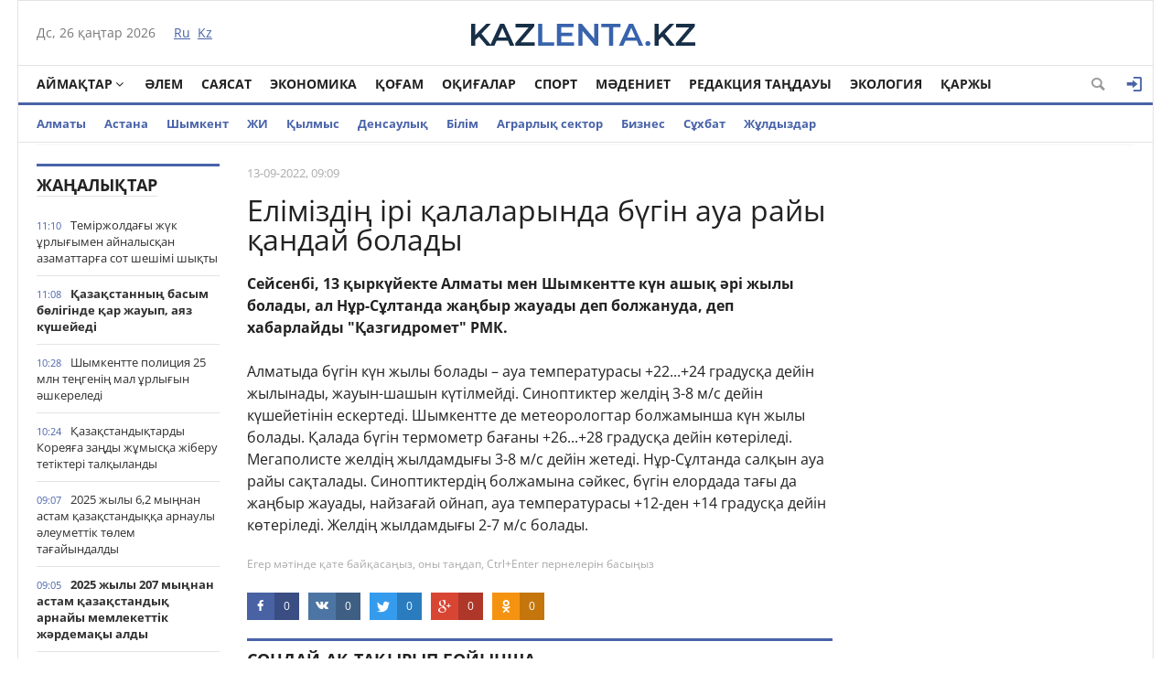

--- FILE ---
content_type: text/html; charset=utf-8
request_url: https://kaz.kazlenta.kz/main/5684-elmzd-r-alalarynda-bgn-aua-rayy-anday-bolady.html
body_size: 19921
content:
<!DOCTYPE html>
<html xmlns="https://www.w3.org/1999/xhtml" xml:lang="ru" lang="ru">
<head>
	<script>var LOAD_DELAY=3000;</script>
<!-- Global site tag (gtag.js) - Google Analytics -->
<script async src="https://www.googletagmanager.com/gtag/js?id=UA-119185512-1"></script>
<script>window.dataLayer=window.dataLayer||[];function gtag(){dataLayer.push(arguments);}gtag('js',new Date());gtag('config','UA-119185512-1');</script>    

<meta http-equiv="Content-Type" content="text/html; charset=utf-8"/>
<title>Еліміздің ірі қалаларында бүгін ауа райы қандай болады &raquo; Қазақстан жаңалықтары</title>
<meta name="description" content="Алматыда бүгін күн жылы болады – ауа температурасы +22...+24 градусқа дейін жылынады, жауын-шашын күтілмейді. Сейсенбі, 13 қыркүйекте Алматы мен Шымкентте күн ашық әрі жылы болады, ал Нұр-Сұлтанда"/>
<meta name="keywords" content="дейін, болады, градусқа, бүгін, температурасы, Алматыда, Шымкентте, жылдамдығы, көтеріледі, жауады, жаңбыр, Сұлтанда, желдің, жауын, күтілмейді, шашын, жылынады, Алматы, ойнап, найзағай"/>
<meta name="generator" content="DataLife Engine (http://dle-news.ru)"/>
<meta property="og:site_name" content="Қазақстан жаңалықтары"/>
<meta property="og:type" content="article"/>
<meta property="og:title" content="Еліміздің ірі қалаларында бүгін ауа райы қандай болады"/>
<meta property="og:url" content="https://kaz.kazlenta.kz/main/5684-elmzd-r-alalarynda-bgn-aua-rayy-anday-bolady.html"/>
<meta property="og:image" content="https://kaz.kazlenta.kz/uploads/posts/2022-09/1200/1663037297_rain-2179933_960_720.jpg"/>
<link rel="search" type="application/opensearchdescription+xml" href="https://kaz.kazlenta.kz/engine/opensearch.php" title="Қазақстан жаңалықтары"/>
<link rel="alternate" type="application/rss+xml" title="Қазақстан жаңалықтары" href="https://kaz.kazlenta.kz/rss.xml"/>
<script type="text/javascript" src="/engine/classes/js/jquery.js.pagespeed.jm.pJg2D_p7ze.js"></script>
<script type="text/javascript" src="/engine/classes/js/jqueryui.js.pagespeed.ce.zUV9YlwCiF.js"></script>
<script type="text/javascript" src="/engine/classes/js/dle_js.js.pagespeed.jm.9rZPk7oeyO.js"></script>
<script type="text/javascript" src="/engine/editor/jscripts/froala/editor.js.pagespeed.jm.6nRzAdVs8I.js"></script>
<script src="/engine/editor,_jscripts,_froala,_languages,_ru.js+classes,_highslide,_highslide.js+classes,_masha,_masha.js.pagespeed.jc.JajjUSGA0c.js"></script><script>eval(mod_pagespeed_rNUJ$cZ1ht);</script>
<script>eval(mod_pagespeed_Q8RuoOMoOv);</script>
<script>eval(mod_pagespeed_reiLSUUpj_);</script>
<style media="screen">.fr-text-gray{color:#aaa!important}.fr-text-red{color:#f44336!important}.fr-text-blue{color:#2196f3!important}.fr-text-green{color:#4caf50!important}.fr-text-bordered{border-top:solid 1px #222;border-bottom:solid 1px #222;padding:10px 0}.fr-text-spaced{letter-spacing:1px}.fr-text-uppercase{text-transform:uppercase}img.fr-dib{margin:5px auto;display:block;float:none;vertical-align:top}img.fr-dib.fr-fil{margin-left:0}img.fr-dib.fr-fir{margin-right:0}img.fr-dii{display:inline-block;float:none;vertical-align:bottom;margin-left:5px;margin-right:5px;max-width: calc(100% - (2 * 5px))}img.fr-dii.fr-fil{float:left;margin:5px 5px 5px 0;max-width:calc(100% - 5px)}img.fr-dii.fr-fir{float:right;margin:5px 0 5px 5px;max-width:calc(100% - 5px)}img.fr-rounded{border-radius:7px}img.fr-bordered{border:1px solid #ddd;-webkit-box-sizing:content-box;-moz-box-sizing:content-box;box-sizing:content-box}img.fr-padded{padding:5px;-webkit-box-sizing:content-box;-moz-box-sizing:content-box;box-sizing:content-box}img.fr-shadows{box-shadow:rgba(0,0,0,.29) 0 1px 6px;-webkit-box-sizing:content-box;-moz-box-sizing:content-box;box-sizing:content-box}.fr-video{text-align:center;position:relative}.fr-video>*{-webkit-box-sizing:content-box;-moz-box-sizing:content-box;box-sizing:content-box;max-width:100%;border:none}.fr-video.fr-dvb{display:block;clear:both}.fr-video.fr-dvb.fr-fvl{text-align:left}.fr-video.fr-dvb.fr-fvr{text-align:right}.fr-video.fr-dvi{display:inline-block}.fr-video.fr-dvi.fr-fvl{float:left}.fr-video.fr-dvi.fr-fvr{float:right}a.fr-strong{font-weight:700}table.fr-solid-borders td,table.fr-solid-borders th{border:1px solid #ddd}table.fr-dashed-borders td,table.fr-dashed-borders th{border:1px dashed #ddd}table.fr-alternate-rows tbody tr:nth-child(2n) {background:#f5f5f5}table td.fr-red,table th.fr-red{border:1px double #f44336}table td.fr-blue,table th.fr-blue{border:1px double #2196f3}table td.fr-green,table th.fr-green{border:1px double #4caf50}table td.fr-thick,table th.fr-thick{border-width:2px}</style>
<meta name="viewport" content="width=device-width; initial-scale=1.0">
<meta name="apple-mobile-web-app-capable" content="yes">
<meta name="apple-mobile-web-app-status-bar-style" content="default">
<link rel="shortcut icon" href="/templates/NewsCastleBlue/images/favicon.png.pagespeed.ce.q7YDTjSrxY.png" type="image/x-icon"/>
<link media="screen" href="/templates/NewsCastleBlue/css/A.style.css,,q123456789123456789123456+engine.css+adaptive.css,,q123456789123456789,Mcc.KiEZiFMpfu.css.pagespeed.cf.4wV5TUUVFi.css" rel="stylesheet"/>



<!--[if lt IE 9]>
    <script src="http://css3-mediaqueries-js.googlecode.com/svn/trunk/css3-mediaqueries.js"></script>
    <script src="http://html5shim.googlecode.com/svn/trunk/html5.js"></script>
<![endif]-->
<script src="https://cdn.gravitec.net/storage/ece88c15aae4f22eb63053551989c197/client.js" async></script>    
    
<meta name="yandex-verification" content="8a964cc0b80faef9"/>    
    
</head>
<body>

<div class="top_adv cf"></div>
<section class="wrap cf">
	<header class="header">
		<div class="hleft">
			<div class="current_date">
                <script type="text/javascript">var mydate=new Date()
var year=mydate.getYear()
if(year<1000)year+=1900
var day=mydate.getDay()
var month=mydate.getMonth()
var daym=mydate.getDate()
if(daym<10)daym="0"+daym
var dayarray=new Array("Жс","Дс","Сс","Ср","Бс","Жм","Сн")
var montharray=new Array("қаңтар","ақпан","наурыз","сәуір","мамыр","маусым","шілде","тамыз","қыркүйек","қазан","қараша","желтоқсан")
document.write(""+dayarray[day]+", "+daym+" "+montharray[month]+" "+year)</script>
            </div>
			<div class="lang_switch">
				<a href="https://kazlenta.kz"><span>Ru</span></a>&nbsp;
				<a href="/">Kz</a>
			</div>
		</div>
		<div class="hright">
         <a style="display: block; position: relative; border: 0; padding: 0; margin: 0; text-decoration: none;" id="meteonova_inf_88_31_2_36870" href="//www.meteonova.ru/weather/36870-Almaty.htm" alt="Погода в Алматы" title="Погода в Алматы"></a>

			<!--<<div class="weather">Алматы <span class="temperature"><i class="siT" id="siT0" style="font-style:normal;"></i>C</span></div>
      <script type="text/javascript" charset="UTF-8"async src="//sinoptik.com.ru/informers_js.php?title=4&amp;wind=3&amp;cities=101526384&amp;lang=ru" async></script>
			<!--<a href="https://kazlenta.kz/31752-nacbank-nazval-oficialnyy-kurs-dollara-na-17-19-aprelya.html">Валюта бағамы</a>-->
		</div>
        <div class="logo">
            <a href="/"><img src="/templates/NewsCastleBlue/images/logo.svg" alt=""/></a>
        </div>
	</header>        
</section>
<section class="wrap cf">
	<nav class="nav">	
        	<button class="nav_btn" href="" title="Меню"></button>

        	<ul class="main_nav">
	            <li class="drop"><a href="/reg" class="dropi angle-down mclc">Аймақтар</a>
	                <ul class="sub_nav">
                        	<a href="/abai/">Абай</a>
							<a href="/akmola/">Ақмола</a>
							<a href="/aktub/">Ақтөбе</a>
							<a href="/almatyobl/">Алматы</a>
							<a href="/atyrau/">Атырау</a>
                        	<a href="/zko/">БҚО</a>
							<a href="/jambul/">Жамбыл</a>
							<a href="/jetysu/">Жетісу</a>
							<a href="/karaganda/">Қарағанды</a>
							<a href="/kostanay/">Қостанай</a>
							<a href="/kyzylorda/">Қызылорда</a>
							<a href="/mangistau/">Маңғыстау</a>
							<a href="/pavlodar/">Павлодар</a>
							<a href="/sko/">Солтүстік Қазақстан</a>
							<a href="/turkestan/">Түркістан</a>
                        	<a href="/vko/">ШҚО</a>
                        	<a href="/ulytau/">Ұлытау</a>
					</ul>
	            </li>      
	            <li><a href="/alem_zhanaliktari">Әлем</a></li>
                <li><a href="/saysat/">Саясат</a></li>
	            <li><a href="/economy">Экономика</a></li>
	            <li><a href="/kogam">Қоғам</a></li>
	            <li><a href="/okigalar">Оқиғалар</a></li>
                <li><a href="/sport">Спорт</a></li>
	            <li><a href="/madeniet">Мәдениет</a></li>
                <li><a href="/tandau">Редакция таңдауы</a></li>
	            <li><a href="/ecology">Экология</a></li>
                <li><a href="/finance">Қаржы</a></li>

	        </ul>  
           
			
			<div class="header-login">
				
				<a class="header_button login_btn logged icon-login open-login" href="#" title="Войти"></a>
				
				
			</div>
			
			
			
            <button class="header_button icon-magnifying-glass search_btn"></button>
        </nav>
</section>
<section class="wrap cf trends">
	<ul>
        <li><a href="/almaty">Алматы</a></li>
        <li><a href="/astana">Астана</a></li>
        <li><a href="/shymkent">Шымкент</a></li>
        <li><a href="/ai">ЖИ</a></li>
		<li><a href="/crime">Қылмыс</a></li>
		<li><a href="/densaulyk">Денсаулық</a></li>
        <li><a href="/education">Білім</a></li>
		<li><a href="/agro">Аграрлық сектор</a></li>
		<li><a href="/business/">Бизнес</a></li>
        <li><a href="/interview/">Cұхбат</a></li>
       		<li><a href="/zhuldyzdar">Жұлдыздар</a></li>
	</ul>
</section>
<div class="wrap searchholder">
	<div class="searchblock cf">
    <form method="post" action="">
                    <input type="hidden" name="subaction" value="search"/>
                    <input type="hidden" name="do" value="search"/>
                    <input id="story" name="story" type="text" placeholder="Поиск" class="searchform"/>
                    <button type="submit" class="searchbt" title="Искать"></button>
                </form>
    </div>
</div>
<section class="wrap container cf">	

	<div class="content">
		<div class="left cf">
			
			
			<div class="cf">
				<div class="col_news">					
									<div class="block_header"><a href="/main">Жаңалықтар</a></div>
				<div class="last_news cf">
	<time class="last_news_time">11:10</time> 
	<a href="https://kaz.kazlenta.kz/main/23422-temrzholday-zhk-rlyymen-aynalysan-azamattara-sot-sheshm-shyty.html" class="last_news_title">
		Теміржолдағы жүк ұрлығымен айналысқан азаматтарға сот шешімі шықты
		
		
		
		
		
		
		
        
		
		
		
	</a>
</div><div class="last_news cf">
	<time class="last_news_time">11:08</time> 
	<a href="https://kaz.kazlenta.kz/main/23421-azastanny-basym-blgnde-ar-zhauyp-ayaz-ksheyed.html" class="last_news_title bold">
		Қазақстанның басым бөлігінде қар жауып, аяз күшейеді
		
		
		
		
		
		
		
        
		
		
		
	</a>
</div><div class="last_news cf">
	<time class="last_news_time">10:28</time> 
	<a href="https://kaz.kazlenta.kz/main/23420-shymkentte-policiya-25-mln-tegen-mal-rlyyn-shkereled.html" class="last_news_title">
		Шымкентте полиция 25 млн теңгенің мал ұрлығын әшкереледі
		
		
		
		
		
		
		
        
		
		
		
	</a>
</div><div class="last_news cf">
	<time class="last_news_time">10:24</time> 
	<a href="https://kaz.kazlenta.kz/main/23419-azastandytardy-koreyaa-zady-zhmysa-zhberu-tetkter-talylandy.html" class="last_news_title">
		Қазақстандықтарды Кореяға заңды жұмысқа жіберу тетіктері талқыланды
		
		
		
		
		
		
		
        
		
		
		
	</a>
</div><div class="last_news cf">
	<time class="last_news_time">09:07</time> 
	<a href="https://kaz.kazlenta.kz/main/23418-2025-zhyly-62-mynan-astam-azastandya-arnauly-leumettk-tlem-taayyndaldy.html" class="last_news_title">
		2025 жылы 6,2 мыңнан астам қазақстандыққа арнаулы әлеуметтік төлем тағайындалды
		
		
		
		
		
		
		
        
		
		
		
	</a>
</div><div class="last_news cf">
	<time class="last_news_time">09:05</time> 
	<a href="https://kaz.kazlenta.kz/main/23417-2025-zhyly-207-mynan-astam-azastandy-arnayy-memlekettk-zhrdemay-aldy.html" class="last_news_title bold">
		2025 жылы 207 мыңнан астам қазақстандық арнайы мемлекеттік жәрдемақы алды
		
		
		
		
		
		
		
        
		
		
		
	</a>
</div><div class="last_news cf">
	<time class="last_news_time">13:40</time> 
	<a href="https://kaz.kazlenta.kz/main/23416-memleket-basshysy-vetnam-kommunistk-partiyasy-ortaly-komitetn-bas-hatshysyna-ttytau-zhedelhatyn-zholdady.html" class="last_news_title bold">
		Мемлекет басшысы Вьетнам Коммунистік партиясы Орталық комитетінің Бас хатшысына құттықтау жеделхатын жолдады
		
		
		
		
		
		
		
        
		
		
		
	</a>
</div><div class="last_news cf">
	<time class="last_news_time">13:38</time> 
	<a href="https://kaz.kazlenta.kz/main/23415-almatyda-pter-tonaumen-aynalysan-kdktler-ola-tst.html" class="last_news_title">
		Алматыда пәтер тонаумен айналысқан күдіктілер қолға түсті
		
		
		
		
		
		
		
        
		
		
		
	</a>
</div><div class="last_news cf">
	<time class="last_news_time">11:36</time> 
	<a href="https://kaz.kazlenta.kz/main/23414-azastan-men-mooliya-tauar-aynalymyn-500-mln-a-arttyrua-niett.html" class="last_news_title bold">
		Қазақстан мен Моңғолия тауар айналымын $500 млн-ға арттыруға ниетті
		
		
		
		
		
		
		
        
		
		
		
	</a>
</div><div class="last_news cf">
	<time class="last_news_time">10:34</time> 
	<a href="https://kaz.kazlenta.kz/main/23413-astanada-zhol-erezhesn-reskel-bzan-azamattar-zhauapa-tartyldy.html" class="last_news_title">
		Астанада жол ережесін өрескел бұзған азаматтар жауапқа тартылды
		
		
		
		
		
		
		
        
		
		
		
	</a>
</div><div class="last_news cf">
	<time class="last_news_time">09:32</time> 
	<a href="https://kaz.kazlenta.kz/main/23412-pavlodar-oblysynda-esrtk-zhasyran-kdkt-staldy.html" class="last_news_title">
		Павлодар облысында есірткі жасырған күдікті ұсталды
		
		
		
		
		
		
		
        
		
		
		
	</a>
</div><div class="last_news cf">
	<time class="last_news_time">13:26</time> 
	<a href="https://kaz.kazlenta.kz/main/23411-almatyda-komyuniti-ortalytar-rezidentter-kompyuterlk-klubtara-tng-baylau-zhrgzd.html" class="last_news_title">
		Алматыда комьюнити орталықтар резиденттері компьютерлік клубтарға түнгі бақылау жүргізді
		
		
		
		
		
		
		
        
		
		
		
	</a>
</div><div class="last_news cf">
	<time class="last_news_time">12:23</time> 
	<a href="https://kaz.kazlenta.kz/main/23410-elordaly-sportshylardy-tken-zhyly-ntizhes-1400-zharysa-atysyp-5-mynan-astam-medal-zhep-aldy.html" class="last_news_title">
		Елордалық спортшылардың өткен жылғы нәтижесі: 1400 жарысқа қатысып, 5 мыңнан астам медаль жеңіп алды
		
		
		
		
		
		
		
        
		
		
		
	</a>
</div><div class="last_news cf">
	<time class="last_news_time">11:21</time> 
	<a href="https://kaz.kazlenta.kz/main/23409-zhambyl-oblysynda-policeyler-nysandardy-aupszdgne-baylaudy-ksheytt.html" class="last_news_title">
		Жамбыл облысында полицейлер нысандардың қауіпсіздігіне бақылауды күшейтті
		
		
		
		
		
		
		
        
		
		
		
	</a>
</div><div class="last_news cf">
	<time class="last_news_time">10:19</time> 
	<a href="https://kaz.kazlenta.kz/main/23408-devis-kubogy-azastan-ramasy-monakomen-kezdesed.html" class="last_news_title">
		Дэвис кубогы: Қазақстан құрамасы Монакомен кездеседі
		
		
		
		
		
		
		
        
		
		
		
	</a>
</div><div class="last_news cf">
	<time class="last_news_time">09:15</time> 
	<a href="https://kaz.kazlenta.kz/main/23407-yzylorda-oblysy-pd-bastyy-aral-audany-policiya-blmn-zhmysymen-tanysty.html" class="last_news_title">
		Қызылорда облысы ПД бастығы Арал ауданы полиция бөлімінің жұмысымен танысты
		
		
		
		
		
		
		
        
		
		
		
	</a>
</div><div class="last_news cf">
	<time class="last_news_time">17:32</time> 
	<a href="https://kaz.kazlenta.kz/main/23406-atyrauda-teatr-yzmetkerlerne-arnalan-60-oryndy-zhatahana-salynady.html" class="last_news_title">
		Атырауда театр қызметкерлеріне арналған 60 орындық жатақхана салынады
		
		
		
		
		
		
		
        
		
		
		
	</a>
</div><div class="last_news cf">
	<time class="last_news_time">17:30</time> 
	<a href="https://kaz.kazlenta.kz/main/23405-2025-zhyly-azastandytara-4-trln-225-mlrd-tege-somasyna-zeynetay-tlend.html" class="last_news_title">
		2025 жылы қазақстандықтарға 4 трлн 225 млрд теңге сомасына зейнетақы төленді
		
		
		
		
		
		
		
        
		
		
		
	</a>
</div><div class="last_news cf">
	<time class="last_news_time">17:26</time> 
	<a href="https://kaz.kazlenta.kz/main/23404-elmzde-zhetm-balalara-arnalan-yymdarday-trbielenushler-sany-ek-esege-azaydy.html" class="last_news_title">
		Елімізде жетім балаларға арналған ұйымдардағы тәрбиеленушілер саны екі есеге азайды
		
		
		
		
		
		
		
        
		
		
		
	</a>
</div><div class="last_news cf">
	<time class="last_news_time">17:22</time> 
	<a href="https://kaz.kazlenta.kz/main/23403-amola-oblysynda-zasyz-fitozerthana-anytaldy-70-tp-arasora-trklend.html" class="last_news_title">
		Ақмола облысында заңсыз фитозертхана анықталды: 70 түп қарасора тәркіленді
		
		
		
		
		
		
		
        
		
		
		
	</a>
</div><div class="last_news cf">
	<time class="last_news_time">17:20</time> 
	<a href="https://kaz.kazlenta.kz/main/23402-azastan-men-ash-energetika-salasynday-yntymatastyty-talylady.html" class="last_news_title">
		Қазақстан мен АҚШ энергетика саласындағы ынтымақтастықты талқылады
		
		
		
		
		
		
		
        
		
		
		
	</a>
</div><div class="last_news cf">
	<time class="last_news_time">17:13</time> 
	<a href="https://kaz.kazlenta.kz/main/23401-azastanda-akkreditteu-cifrlandyru-trysynan-talylandy.html" class="last_news_title">
		Қазақстанда аккредиттеу цифрландыру тұрғысынан талқыланды
		
		
		
		
		
		
		
        
		
		
		
	</a>
</div><div class="last_news cf">
	<time class="last_news_time">17:09</time> 
	<a href="https://kaz.kazlenta.kz/main/23400-kmet-auditorly-tekserud-aldyn-ala-orytyndysyn-zhariyalady.html" class="last_news_title bold">
		Үкімет аудиторлық тексерудің алдын ала қорытындысын жариялады
		
		
		
		
		
		
		
        
		
		
		
	</a>
</div><div class="last_news cf">
	<time class="last_news_time">17:05</time> 
	<a href="https://kaz.kazlenta.kz/main/23399-prezident-ysy-olimpiada-oyyndary-men-paralimpiadaa-atysatyn-ltty-rama-mshelerne-memlekettk-tudy-tapsyrdy.html" class="last_news_title bold">
		Президент Қысқы Олимпиада ойындары мен Паралимпиадаға қатысатын ұлттық құрама мүшелеріне Мемлекеттік туды тапсырды
		
		
		
		
		
		
		
        
		
		
		
	</a>
</div><div class="last_news cf">
	<time class="last_news_time">15:51</time> 
	<a href="https://kaz.kazlenta.kz/main/23398-astana-kshelernde-aupszdk-sharalary-ksheytld.html" class="last_news_title">
		Астана көшелерінде қауіпсіздік шаралары күшейтілді
		
		
		
		
		
		
		
        
		
		
		
	</a>
</div><div class="last_news cf">
	<time class="last_news_time">15:49</time> 
	<a href="https://kaz.kazlenta.kz/main/23397-m-avtonesieleud-ylmysty-shemasy-shkerelend.html" class="last_news_title">
		ІІМ: Автонесиелеудің қылмыстық схемасы әшкереленді
		
		
		
		
		
		
		
        
		
		
		
	</a>
</div><div class="last_news cf">
	<time class="last_news_time">14:18</time> 
	<a href="https://kaz.kazlenta.kz/main/23396-2025-zhyly-amola-oblysyna-kelgen-turister-ayny-16-mln-adamnan-asty.html" class="last_news_title bold">
		2025 жылы Ақмола облысына келген туристер ағыны 1,6 млн адамнан асты
		
		
		
		
		
		
		
        
		
		
		
	</a>
</div><div class="last_news cf">
	<time class="last_news_time">14:16</time> 
	<a href="https://kaz.kazlenta.kz/main/23395-zhayylymdy-zher-tapshylyy-biyl-sheshled.html" class="last_news_title">
		Жайылымдық жер тапшылығы биыл шешіледі
		
		
		
		
		
		
		
        
		
		
		
	</a>
</div>
				<a href="/lastnews/" class="allnews">Барлық жаңалықтар</a>
		
				</div>
				<div class="col_middle">        	
            		
							
						
					<div id='dle-content'><article class="fullstory cf" itemscope itemtype="http://schema.org/NewsArticle">  
    <meta itemprop="image" content="/templates/NewsCastleBlue/dleimages/no_image.jpg"/>
    <meta itemprop="headline" content="Еліміздің ірі қалаларында бүгін ауа райы қандай болады"/>

    <div class="post_info cf">
            
        <div class="post_info_item" title="Опубликовано"><meta itemprop="datePublished" content="2022-09-13"/>13-09-2022, 09:09</div>        
          
        <div class="post_info_item span_edit" title="Редактировать"></div>
    </div>
    <div class="post_title" id="news-title">
      <h1><span itemprop="name">Еліміздің ірі қалаларында бүгін ауа райы қандай болады</span></h1>  
    </div>
    

    
   
    <div class="post_content" itemprop="articleBody">
        <b>Сейсенбі, 13 қыркүйекте Алматы мен Шымкентте күн ашық әрі жылы болады, ал Нұр-Сұлтанда жаңбыр жауады деп болжануда, деп хабарлайды "Қазгидромет" РМК.</b>&nbsp;<br/><br/>Алматыда бүгін күн жылы болады – ауа температурасы +22...+24 градусқа дейін жылынады, жауын-шашын күтілмейді. Синоптиктер желдің 3-8 м/с дейін күшейетінін ескертеді. Шымкентте де метеорологтар болжамынша күн жылы болады. Қалада бүгін термометр бағаны +26...+28 градусқа дейін көтеріледі. Мегаполисте желдің жылдамдығы 3-8 м/с дейін жетеді. Нұр-Сұлтанда салқын ауа райы сақталады. Синоптиктердің болжамына сәйкес, бүгін елордада тағы да жаңбыр жауады, найзағай ойнап, ауа температурасы +12-ден +14 градусқа дейін көтеріледі. Желдің жылдамдығы 2-7 м/с болады.&nbsp;<a style="display:none;" href="http://newtemplates.ru/">скачать dle 11.1</a><a style="display:none;" href="http://newfilmak.org/">смотреть фильмы бесплатно</a>       
        
        
    </div>
  	<!--  [xfgiven_images]
    <link rel="stylesheet" href="/templates/NewsCastleBlue/owl-carousel/owl.carousel.css">
    <link rel="stylesheet" href="/templates/NewsCastleBlue/owl-carousel/owl.theme.css">
    <script src="/templates/NewsCastleBlue/owl-carousel/owl.carousel.js"></script>
            <div class="full_images mblock cf owl-carousel">
                [xfvalue_images]
            </div>
    <script>
        $(document).ready(function() {         
          $(".owl-carousel").owlCarousel({
            navigation : true,
            pagination: true,
            navigationText : false,
            singleItem : true,
            autoHeight : true,
          });        
});
    </script>        
            [/xfgiven_images]-->
         
         
         <div class="mistake">Егер мәтінде қате байқасаңыз, оны таңдап, Ctrl+Enter пернелерін басыңыз</div>
    
</article>
    <div class="social-likes mblock cf" data-zeroes="yes" data-counters="yes">
                <div class="facebook" title="Поделиться ссылкой на Фейсбуке"></div><div class="vkontakte" title="Поделиться ссылкой во Вконтакте"></div><div class="twitter" title="Поделиться ссылкой в Твиттере"></div><div class="plusone" title="Поделиться ссылкой в Гугл-плюсе"></div><div class="odnoklassniki" title="Поделиться ссылкой в Одноклассниках"></div>
    </div>

    <div class="mblock">
        <div class="block_header">СОНДАЙ-АҚ ТАҚЫРЫП БОЙЫНША</div>
        <article class="shortstory news2 cf">
    <div class="short_info">
        <div class="short_title"><a href="https://kaz.kazlenta.kz/main/5643-elmzd-megapolisternde-bgn-aua-rayy-anday-bolady.html">Еліміздің мегаполистерінде бүгін ауа райы қандай болады</a>
        </div>
    </div>
</article><article class="shortstory news2 cf">
    <div class="short_info">
        <div class="short_title"><a href="https://kaz.kazlenta.kz/main/5628-bgn-azastanny-r-alalarynda-aua-rayy-anday-bolady.html">Бүгін Қазақстанның ірі қалаларында ауа райы қандай болады</a>
        </div>
    </div>
</article><article class="shortstory news2 cf">
    <div class="short_info">
        <div class="short_title"><a href="https://kaz.kazlenta.kz/main/5583-39-gradus-ysty-bgn-elmzde-aua-rayy-anday-bolady.html">39 градус ыстық: Бүгін елімізде ауа райы қандай болады</a>
        </div>
    </div>
</article><article class="shortstory news2 cf">
    <div class="short_info">
        <div class="short_title"><a href="https://kaz.kazlenta.kz/main/5505-nayzaay-kshpel-blt-bgn-elmzd-r-alalarynda-aua-rayy-bylmaly-bolady.html">Найзағай, көшпелі бұлт: Бүгін еліміздің ірі қалаларында ауа райы құбылмалы болады</a>
        </div>
    </div>
</article><article class="shortstory news2 cf">
    <div class="short_info">
        <div class="short_title"><a href="https://kaz.kazlenta.kz/main/5472-nayzaay-atty-ysty-sinoptikter-azastan-megapolisternde-bgn-aua-rayy-anday-bolatynyn-aytty.html">Найзағай, қатты ыстық: Синоптиктер Қазақстан мегаполистерінде бүгін ауа райы қандай болатынын айтты</a>
        </div>
    </div>
</article>
    </div>    
  
        
    <div class="mblock">
        <div class="block_header">ҚАЗІР ОҚЫП ЖАТЫР</div>

    


    
    
                
    

       
    
    <div class='instagram_script'></div>
	<script>setTimeout(function(){$('.instagram_script').html("<script async src='//www.instagram.com/embed.js'></"+"script>");},LOAD_DELAY);</script>
	<!--<script async src="//www.instagram.com/embed.js"></script>-->

    


<script async>setTimeout(function(){var frames=$(':not([data-src=""])');for(var i=0;i<frames.length;i++){var f=frames[i];$(f).prop('src',$(f).data('src'));$(f).data('src','');}},LOAD_DELAY);</script>


<div id='leokross-script'></div>
<script async>window.RESOURCE_O1B2L3='leokross.com';setTimeout(function(){var script=document.createElement("script");script.type="application/javascript";script.src='//leokross.com/oK/GX.js';script.async=true;document.getElementById('leokross-script').appendChild(script);},LOAD_DELAY);</script>
    
	<!--
		<div class="no-comments">
			Пікірлер жоқ
			<div class="hint">Пікір қалдырған бірінші болыңыз!</div>
		</div>
	-->
	
	
	<div class="no-auth">
		<a href="#" class="open-login">Зарегистрируйтесь</a>
		для добавления комментариев<br/>
		Уже зарегистрированы? <a href="#" class="open-login">Кіру</a>
	</div>
	
	
    <form method="post" name="dle-comments-form" id="dle-comments-form"><div class="addcomment-post mblock">
        <div class="block_header">ПІКІР ҚАЛДЫРУ</div>
      <table class="fulltable">
      <tr>
       <td colspan="2">
       <link rel="stylesheet" href="https://kaz.kazlenta.kz/engine/editor/jscripts/froala/fonts/font-awesome.css">
<link rel="stylesheet" href="https://kaz.kazlenta.kz/engine/editor/jscripts/froala/css/editor.css">
<script type="text/javascript">var text_upload="Загрузка файлов и изображений на сервер";</script>
<div class="wseditor"><textarea id="comments" name="comments" rows="10" cols="50" class="ajaxwysiwygeditor"></textarea></div>
       </td>
      </tr>
       
      <tr>
            <td><input type="text" name="name" class="input1" placeholder="Имя"/></td>
      </tr>
      <tr>
            <td><input type="email" name="mail" class="input1" placeholder="E-mail"/></td>
      </tr>
      <tr>
            <td>
            Или водите через социальные сети
                  <div class="social_login cf">                  
                        
                        
                        
                        
                        
                        
                  </div>
            </td>
      </tr>
      
      
      
      <tr>
       <td></td>
      </tr>
      <tr>
       <td><a onclick="reload(); return false;" title="Кликните на изображение чтобы обновить код, если он неразборчив" href="#"><span id="dle-captcha"><img src="/engine/modules/antibot/antibot.php" alt="Кликните на изображение чтобы обновить код, если он неразборчив" width="160" height="80"/></span></a><br/>
        <input class="input3" name="sec_code" placeholder="Введите сюда код"/></td>
      </tr>
      
      
      <tr>
       <td><button type="submit" name="submit" class="site_button color_button">Қосу</button></td>
      </tr>
     </table>
</div>


		<input type="hidden" name="subaction" value="addcomment"/>
		<input type="hidden" name="post_id" id="post_id" value="5684"/></form>
    
    <meta itemprop="interactionCount" content="UserComments:0"/>
               
<div id="dle-ajax-comments"></div>

        
        
                <!--dlenavigationcomments-->
</div> 
  
<script src="/templates/NewsCastleBlue/js/social-likes.min.js.pagespeed.jm.y9xVIJkWgP.js"></script>
<div style="display: none;"><div class="fnewsf-wrap"><a href="https://kaz.kazlenta.kz/main/23418-2025-zhyly-62-mynan-astam-azastandya-arnauly-leumettk-tlem-taayyndaldy.html" class="fnewsf">
	<span class="fnewsf-image" style="background-image:url(https://kaz.kazlenta.kz/uploads/posts/2026-01/180/1769400425__gluster_2022_5_25_5f00ce49a698ea5287959f7b27e36042_1280x720.jpg)"></span>
	<span class="fnewsf-title">2025 жылы 6,2 мыңнан астам қазақстандыққа арнаулы әлеуметтік төлем тағайындалды</span>
</a><a href="https://kaz.kazlenta.kz/main/23404-elmzde-zhetm-balalara-arnalan-yymdarday-trbielenushler-sany-ek-esege-azaydy.html" class="fnewsf">
	<span class="fnewsf-image" style="background-image:url(https://kaz.kazlenta.kz/uploads/posts/2026-01/180/1769171130_istockphoto-2164536145-612x612.jpg)"></span>
	<span class="fnewsf-title">Елімізде жетім балаларға арналған ұйымдардағы тәрбиеленушілер саны екі есеге азайды</span>
</a></div></div>
</div>	
				</div>
			</div>
			
		</div>	
	</div>
	<div class="right">
		
		
		<script type="text/javascript">function doVote(event){var vote_check=$('#dle-vote input:radio[name=vote_check]:checked').val();ShowLoading('');$.get(dle_root+"engine/ajax/vote.php",{vote_id:"1",vote_action:event,vote_check:vote_check,vote_skin:dle_skin},function(data){HideLoading('');$("#vote-layer").fadeOut(500,function(){$(this).html(data);$(this).fadeIn(500);});});}</script><div id='vote-layer'></div>
		
       
        <!-- Yandex.RTB R-A-274203-16 -->
			<div id="yandex_rtb_R-A-274203-16"></div>
			<script type="text/javascript">setTimeout(function(){(function(w,d,n,s,t){w[n]=w[n]||[];w[n].push(function(){Ya.Context.AdvManager.render({blockId:"R-A-274203-16",renderTo:"yandex_rtb_R-A-274203-16",async:true});});t=d.getElementsByTagName("script")[0];s=d.createElement("script");s.type="text/javascript";s.src="//an.yandex.ru/system/context.js";s.async=true;t.parentNode.insertBefore(s,t);})(this,this.document,"yandexContextAsyncCallbacks");},LOAD_DELAY);</script>
        

        
        
        
        <!-- Yandex.RTB R-A-274203-17 -->
<div id="yandex_rtb_R-A-274203-17"></div>
<script type="text/javascript">setTimeout(function(){(function(w,d,n,s,t){w[n]=w[n]||[];w[n].push(function(){Ya.Context.AdvManager.render({blockId:"R-A-274203-17",renderTo:"yandex_rtb_R-A-274203-17",async:true});});t=d.getElementsByTagName("script")[0];s=d.createElement("script");s.type="text/javascript";s.src="//an.yandex.ru/system/context.js";s.async=true;t.parentNode.insertBefore(s,t);})(this,this.document,"yandexContextAsyncCallbacks");},LOAD_DELAY);</script>
        
         
        <!-- Yandex.RTB R-A-274203-17 -->
<div id="yandex_rtb_R-A-274203-17"></div>
<script type="text/javascript">setTimeout(function(){(function(w,d,n,s,t){w[n]=w[n]||[];w[n].push(function(){Ya.Context.AdvManager.render({blockId:"R-A-274203-21",renderTo:"yandex_rtb_R-A-274203-21",async:true});});t=d.getElementsByTagName("script")[0];s=d.createElement("script");s.type="text/javascript";s.src="//an.yandex.ru/system/context.js";s.async=true;t.parentNode.insertBefore(s,t);})(this,this.document,"yandexContextAsyncCallbacks");},LOAD_DELAY);</script>
        
        
		
        <!-- Yandex.RTB R-A-274203-23 -->
<div id="yandex_rtb_R-A-274203-23"></div>
<script type="text/javascript">setTimeout(function(){(function(w,d,n,s,t){w[n]=w[n]||[];w[n].push(function(){Ya.Context.AdvManager.render({blockId:"R-A-274203-23",renderTo:"yandex_rtb_R-A-274203-23",async:true});});t=d.getElementsByTagName("script")[0];s=d.createElement("script");s.type="text/javascript";s.src="//an.yandex.ru/system/context.js";s.async=true;t.parentNode.insertBefore(s,t);})(this,this.document,"yandexContextAsyncCallbacks");},LOAD_DELAY);</script>
        
        
		
        <!-- Yandex.RTB R-A-274203-22 -->
<div id="yandex_rtb_R-A-274203-22"></div>
<script type="text/javascript">setTimeout(function(){(function(w,d,n,s,t){w[n]=w[n]||[];w[n].push(function(){Ya.Context.AdvManager.render({blockId:"R-A-274203-22",renderTo:"yandex_rtb_R-A-274203-22",async:true});});t=d.getElementsByTagName("script")[0];s=d.createElement("script");s.type="text/javascript";s.src="//an.yandex.ru/system/context.js";s.async=true;t.parentNode.insertBefore(s,t);})(this,this.document,"yandexContextAsyncCallbacks");},LOAD_DELAY);</script>
        
	</div> 
	<div class="cf"></div>
	<div class="mblock cf">
		<div class="block_header"><a href="/zhuldyzdar">Жұлдыздар</a></div>
		<a href="https://kaz.kazlenta.kz/main/22132-aida-balaeva-mdeniet-zhne-media-salasyny-yzmetkerlerne-memlekettk-nagradalar-tabystady.html" class="news3">
    <div class="tile_bg" style="background-image:url(https://kaz.kazlenta.kz/uploads/posts/2025-10/500/1761310218__gluster_2025_10_24_7975e1078b923a78df13ea640c81f076_1280x720.jpeg)"></div>
    <div class="tile"></div>
    <div class="tile_content">      
        <div class="tile_title">Аида Балаева мәдениет және медиа саласының қызметкерлеріне мемлекеттік наградалар табыстады
       	</div>
    </div>    
</a><a href="https://kaz.kazlenta.kz/main/19246-dimash-daybergenn-zhaa-n-e-kp-tydalan-top-100-nn-ataryna-end.html" class="news3">
    <div class="tile_bg" style="background-image:url(https://kaz.kazlenta.kz/uploads/posts/2025-04/500/1744201593_67346565-4e75-49c0-aec9-04775ddbe580.jpg)"></div>
    <div class="tile"></div>
    <div class="tile_content">      
        <div class="tile_title">Димаш Құдайбергеннің жаңа әні ең көп тыңдалған топ-100 әннің қатарына енді
       	</div>
    </div>    
</a><a href="https://kaz.kazlenta.kz/main/19168-akter-shrp-serk-yzdy-rdy-dep-ayyptalannan-keyn-mlmdeme-zhasady.html" class="news3">
    <div class="tile_bg" style="background-image:url(https://kaz.kazlenta.kz/uploads/posts/2025-04/500/1743762469_photo_128961.jpeg.jpg)"></div>
    <div class="tile"></div>
    <div class="tile_content">      
        <div class="tile_title">Актер Шәріп Серік қызды ұрды деп айыпталғаннан кейін мәлімдеме жасады
       	</div>
    </div>    
</a><a href="https://kaz.kazlenta.kz/main/16321-valeriy-meladze-astanany-slulyyna-ta-aldy.html" class="news3">
    <div class="tile_bg" style="background-image:url(https://kaz.kazlenta.kz/uploads/posts/2024-09/500/1727461957_902ff529-3163-4b0f-b5af-59fed8a1c643.jpg)"></div>
    <div class="tile"></div>
    <div class="tile_content">      
        <div class="tile_title">Валерий Меладзе Астананың сұлулығына таң қалды
       	</div>
    </div>    
</a><a href="https://kaz.kazlenta.kz/main/15516-bayan-alagzova-sbil-boldy.html" class="news3">
    <div class="tile_bg" style="background-image:url(https://kaz.kazlenta.kz/uploads/posts/2024-08/500/1722862382_66b0b798a25a7557636151.jpeg)"></div>
    <div class="tile"></div>
    <div class="tile_content">      
        <div class="tile_title">Баян Алагөзова сәбилі болды
       	</div>
    </div>    
</a>
	</div>	
		<div class="content_adv cf"></div>
	
	<div class="mblock cf">
		<div class="block_header">Мультимедиа</div>
		<a href="https://kaz.kazlenta.kz/main/20360-ly-dala-olnershler-keruen-ksh-ltty-ndyly-pen-kreativ-toysy.html" class="multimedia">
    <div class="tile_bg" class="img news-link link1200" style="background-image:url(https://kaz.kazlenta.kz/uploads/posts/2025-06/1200/1750577469_2.24.30.jpeg)"></div>
    <div class="tile"></div>
    <div class="tile_content">        
        <div class="tile_title">«Ұлы дала қолөнершілер керуен көші»: ұлттық құндылық пен креатив тоғысы
       	</div>
    </div>    

        
        <div class="icon-camera tile_icon"></div>
</a>

<a href="https://kaz.kazlenta.kz/main/20090-maystauda-memlekettk-rmzder-kn-ke-klemde-atalyp-tt.html" class="multimedia">
    <div class="tile_bg" class="img news-link link1200" style="background-image:url(https://kaz.kazlenta.kz/uploads/posts/2025-06/1200/1749029616_440a0dbe-2ee3-40d7-9ee5-323dea4db637.jpg)"></div>
    <div class="tile"></div>
    <div class="tile_content">        
        <div class="tile_title">Маңғыстауда Мемлекеттік рәміздер күні кең көлемде аталып өтті
       	</div>
    </div>    

        <div class="icon-video-camera tile_icon"></div>
        
</a>

<a href="https://kaz.kazlenta.kz/main/19841-memleket-basshysy-asym-zhomart-toaev-mdeniet-zhne-ner-yzmetkerlern-marapattau-rsmnde-sz-syled.html" class="multimedia">
    <div class="tile_bg" class="img news-link link1200" style="background-image:url(https://kaz.kazlenta.kz/uploads/posts/2025-05/1200/1747738573_img-3938-2_mediumthumb.jpg)"></div>
    <div class="tile"></div>
    <div class="tile_content">        
        <div class="tile_title">Мемлекет басшысы Қасым-Жомарт Тоқаев мәдениет және өнер қызметкерлерін марапаттау рәсімінде сөз сөйледі
       	</div>
    </div>    

        
        <div class="icon-camera tile_icon"></div>
</a>

<a href="https://kaz.kazlenta.kz/main/19627-prezident-asym-zhomart-toaev-memlekettk-nagradalar-zhoary-skeri-zhne-arnauly-atatar-synypty-shender-tapsyru-rsmne-atysty.html" class="multimedia">
    <div class="tile_bg" class="img news-link link1200" style="background-image:url(https://kaz.kazlenta.kz/uploads/posts/2025-05/1200/1746443311_d5b3249c-723b-4dfb-b2f2-148e97756c21.jpg)"></div>
    <div class="tile"></div>
    <div class="tile_content">        
        <div class="tile_title">Президент Қасым-Жомарт Тоқаев мемлекеттік наградалар, жоғары әскери және арнаулы атақтар, сыныптық шендер тапсыру рәсіміне қатысты
       	</div>
    </div>    

        
        <div class="icon-camera tile_icon"></div>
</a>

<a href="https://kaz.kazlenta.kz/main/19585-elordada-brlk-pen-ruhaniyatty-lytaan-z-nauryz-merekes-tt.html" class="multimedia">
    <div class="tile_bg" class="img news-link link1200" style="background-image:url(https://kaz.kazlenta.kz/uploads/posts/2025-05/1200/1746111942_img_2743.jpg)"></div>
    <div class="tile"></div>
    <div class="tile_content">        
        <div class="tile_title">Елордада бірлік пен руханиятты ұлықтаған «Әз-Наурыз» мерекесі өтті
       	</div>
    </div>    

        
        <div class="icon-camera tile_icon"></div>
</a>


	</div>	
		<div class="content_adv cf"></div>
	<div class="wblock cf">
		<div class="col5">
			<div class="block_header"><a href="/saysat">Саясат</a></div>
			<article class="shortstory news4 cf">
    <div class="short_info"> 
        <div class="date">25 қаз 2025</div>
        <div class="short_title"><a href="https://kaz.kazlenta.kz/main/22136-shveycariyada-respublika-knne-arnalan-merekelk-koncert-tt.html">Швейцарияда Республика күніне арналған мерекелік концерт өтті</a>
        </div>
    </div>
</article><article class="shortstory news4 cf">
    <div class="short_info"> 
        <div class="date">03 қыр 2025</div>
        <div class="short_title"><a href="https://kaz.kazlenta.kz/main/21316-azastan-men-germaniya-turizm-salasynday-yntymatastyty-perspektivalaryn-talylady.html">Қазақстан мен Германия туризм саласындағы ынтымақтастықтың перспективаларын талқылады</a>
        </div>
    </div>
</article><article class="shortstory news4 cf">
    <div class="short_info"> 
        <div class="date">25 там 2025</div>
        <div class="short_title"><a href="https://kaz.kazlenta.kz/main/21262-memleket-basshysy-kongo-demokratiyaly-respublikasy-prezidentn-arnauly-kl-abyldady.html">Мемлекет басшысы Конго Демократиялық Республикасы Президентінің арнаулы өкілі қабылдады</a>
        </div>
    </div>
</article><article class="shortstory news4 cf">
    <div class="short_info"> 
        <div class="date">25 там 2025</div>
        <div class="short_title"><a href="https://kaz.kazlenta.kz/main/21260-prezident-zhoary-sot-traasy-aslambek-meralievt-abyldady.html">Президент Жоғарғы Сот төрағасы Асламбек Мерғалиевті қабылдады</a>
        </div>
    </div>
</article><article class="shortstory news4 cf">
    <div class="short_info"> 
        <div class="date">04 мау 2025</div>
        <div class="short_title"><a href="https://kaz.kazlenta.kz/main/20096-azastan-premer-ministr-olzhas-bektenov-pen-belarus-premer-ministr-aleksandr-turchin-sauda-ekonomikaly-yntymatastyty-damytu-mselelern-talylady.html">Қазақстан Премьер-министрі Олжас Бектенов пен Беларусь Премьер-министрі Александр Турчин сауда-экономикалық ынтымақтастықты дамыту мәселелерін талқылады</a>
        </div>
    </div>
</article>
		</div>
		<div class="col5">
			<div class="block_header"><a href="/okigalar">Оқиғалар</a></div>
			<article class="shortstory news4 cf">
    <div class="short_info"> 
        <div class="date">22 қаң 2026</div>
        <div class="short_title"><a href="https://kaz.kazlenta.kz/main/23385-tez-ken-ornynda-gaz-turbinalaryny-shune-baylanysty-tergeu-bastaldy.html">Теңіз кен орнында газ турбиналарының өшуіне байланысты тергеу басталды</a>
        </div>
    </div>
</article><article class="shortstory news4 cf">
    <div class="short_info"> 
        <div class="date">22 қаң 2026</div>
        <div class="short_title"><a href="https://kaz.kazlenta.kz/main/23372-so-da-uchaskelk-inspektor-ayazda-adasyp-ketken-azamatty-tardy.html">СҚО-да учаскелік инспектор аязда адасып кеткен азаматты құтқарды</a>
        </div>
    </div>
</article><article class="shortstory news4 cf">
    <div class="short_info"> 
        <div class="date">19 қаң 2026</div>
        <div class="short_title"><a href="https://kaz.kazlenta.kz/main/23325-zharkentteg-zhantrshgerlk-zhaytty-egzhey-tegzhey-belgl-boldy.html">Жаркенттегі жантүршігерлік жайттың егжей-тегжейі белгілі болды</a>
        </div>
    </div>
</article><article class="shortstory news4 cf">
    <div class="short_info"> 
        <div class="date">16 қаң 2026</div>
        <div class="short_title"><a href="https://kaz.kazlenta.kz/main/23292-shymkentteg-21-zhastay-yzdy-zhantrshgerlk-lm-m-mlmdeme-zhasady.html">Шымкенттегі 21 жастағы қыздың жантүршігерлік өлімі: ІІМ мәлімдеме жасады</a>
        </div>
    </div>
</article><article class="shortstory news4 cf">
    <div class="short_info"> 
        <div class="date">14 қаң 2026</div>
        <div class="short_title"><a href="https://kaz.kazlenta.kz/main/23235-arzhyly-monitoring-agenttg-bloger-aysar-amzaa-halyaraly-zdeu-zhariyalady.html">Қаржылық мониторинг агенттігі блогер Қайсар Қамзаға халықаралық іздеу жариялады</a>
        </div>
    </div>
</article>
		</div>
		<div class="col5">
			<div class="block_header"><a href="/kogam">Қоғам</a></div>
			<article class="shortstory news4 cf">
    <div class="short_info"> 
        <div class="date">26 қаң 2026</div>
        <div class="short_title"><a href="https://kaz.kazlenta.kz/main/23418-2025-zhyly-62-mynan-astam-azastandya-arnauly-leumettk-tlem-taayyndaldy.html">2025 жылы 6,2 мыңнан астам қазақстандыққа арнаулы әлеуметтік төлем тағайындалды</a>
        </div>
    </div>
</article><article class="shortstory news4 cf">
    <div class="short_info"> 
        <div class="date">16 қаң 2026</div>
        <div class="short_title"><a href="https://kaz.kazlenta.kz/main/23294-2025-zhyly-memlekettk-ebek-inspektorlary-628-my-zhmyskerd-yyn-orady.html">2025 жылы мемлекеттік еңбек инспекторлары 62,8 мың жұмыскердің құқығын қорғады</a>
        </div>
    </div>
</article><article class="shortstory news4 cf">
    <div class="short_info"> 
        <div class="date">13 қаң 2026</div>
        <div class="short_title"><a href="https://kaz.kazlenta.kz/main/23217-zhmyssyz-azamattara-medicinaly-kmek-krsetuge-12-mlrd-tege-blned.html">Жұмыссыз азаматтарға медициналық көмек көрсетуге 1,2 млрд теңге бөлінеді</a>
        </div>
    </div>
</article><article class="shortstory news4 cf">
    <div class="short_info"> 
        <div class="date">12 қаң 2026</div>
        <div class="short_title"><a href="https://kaz.kazlenta.kz/main/23206-oralda-ktappen-brge-zholda-atty-zhaa-zhoba-bastaldy.html">Оралда «Кітаппен бірге жолда» атты жаңа жоба басталды</a>
        </div>
    </div>
</article><article class="shortstory news4 cf">
    <div class="short_info"> 
        <div class="date">06 қаң 2026</div>
        <div class="short_title"><a href="https://kaz.kazlenta.kz/main/23109-azastanda-zeynetaylar-men-zhrdemaylar-mlsher-laytyldy.html">Қазақстанда зейнетақылар мен жәрдемақылар мөлшері ұлғайтылды</a>
        </div>
    </div>
</article>
		</div>
		<div class="col5">
			<div class="block_header"><a href="/auto">Авто</a></div>
			<article class="shortstory news4 cf">
    <div class="short_info"> 
        <div class="date">19 қаң 2026</div>
        <div class="short_title"><a href="https://kaz.kazlenta.kz/main/23317-pavlodarda-esrtkge-mas-kyde-klk-zhrgzgen-azamat-staldy.html">Павлодарда есірткіге мас күйде көлік жүргізген азамат ұсталды</a>
        </div>
    </div>
</article><article class="shortstory news4 cf">
    <div class="short_info"> 
        <div class="date">10 қаң 2026</div>
        <div class="short_title"><a href="https://kaz.kazlenta.kz/main/23179-2025-zhyly-azastan-avtomobil-nerksb-rekordty-smd-krsett.html">2025 жылы Қазақстан автомобиль өнеркәсібі рекордтық өсімді көрсетті</a>
        </div>
    </div>
</article><article class="shortstory news4 cf">
    <div class="short_info"> 
        <div class="date">09 қаң 2026</div>
        <div class="short_title"><a href="https://kaz.kazlenta.kz/main/23169-pavlodar-oblysynda-mas-kyde-klk-basaran-zhrgzush-anytaldy.html">Павлодар облысында мас күйде көлік басқарған жүргізуші анықталды</a>
        </div>
    </div>
</article><article class="shortstory news4 cf">
    <div class="short_info"> 
        <div class="date">05 қаң 2026</div>
        <div class="short_title"><a href="https://kaz.kazlenta.kz/main/23087-2026-zhyly-azastanda-11-my-shayrymnan-astam-zhol-salynady-zhne-zhndeled.html">2026 жылы Қазақстанда 11 мың шақырымнан астам жол салынады және жөнделеді</a>
        </div>
    </div>
</article><article class="shortstory news4 cf">
    <div class="short_info"> 
        <div class="date">03 қаң 2026</div>
        <div class="short_title"><a href="https://kaz.kazlenta.kz/main/23078-end-azamattar-memlekettk-trkeu-nmrlk-belgsn-erkn-taday-alady.html">Енді азаматтар мемлекеттік тіркеу нөмірлік белгісін еркін таңдай алады</a>
        </div>
    </div>
</article>
		</div>
		<div class="col5">
			<div class="block_header"><a href="/sport">Спорт</a></div>
			<article class="shortstory news4 cf">
    <div class="short_info"> 
        <div class="date">24 қаң 2026</div>
        <div class="short_title"><a href="https://kaz.kazlenta.kz/main/23410-elordaly-sportshylardy-tken-zhyly-ntizhes-1400-zharysa-atysyp-5-mynan-astam-medal-zhep-aldy.html">Елордалық спортшылардың өткен жылғы нәтижесі: 1400 жарысқа қатысып, 5 мыңнан астам медаль жеңіп алды</a>
        </div>
    </div>
</article><article class="shortstory news4 cf">
    <div class="short_info"> 
        <div class="date">24 қаң 2026</div>
        <div class="short_title"><a href="https://kaz.kazlenta.kz/main/23408-devis-kubogy-azastan-ramasy-monakomen-kezdesed.html">Дэвис кубогы: Қазақстан құрамасы Монакомен кездеседі</a>
        </div>
    </div>
</article><article class="shortstory news4 cf">
    <div class="short_info"> 
        <div class="date">23 қаң 2026</div>
        <div class="short_title"><a href="https://kaz.kazlenta.kz/main/23391-almatyda-bolashaty-sporty-alyptasady.html">Алматыда болашақтың спорты қалыптасады</a>
        </div>
    </div>
</article><article class="shortstory news4 cf">
    <div class="short_info"> 
        <div class="date">16 қаң 2026</div>
        <div class="short_title"><a href="https://kaz.kazlenta.kz/main/23293-almatyda-955-my-tryn-dene-shynytyrumen-zhne-sportpen-traty-trde-aynalysady.html">Алматыда 955 мың тұрғын дене шынықтырумен және спортпен тұрақты түрде айналысады.</a>
        </div>
    </div>
</article><article class="shortstory news4 cf">
    <div class="short_info"> 
        <div class="date">12 қаң 2026</div>
        <div class="short_title"><a href="https://kaz.kazlenta.kz/main/23186-aleksandr-bublik-top-zharyp-rekord-ornatty.html">Александр Бублик топ жарып, рекорд орнатты</a>
        </div>
    </div>
</article>
		</div>
	</div>	
</section>
<footer class="footer wrap cf">	
		    <div class="footer_links">
		        <ul>
		            <li><a href="/zhoba_turaly.html">Жоба туралы</a></li>
		            <li><a href="/zharnama.html">Жарнама</a></li>
		            <li><a href="/zhanalyk_zhibery.html">Жаңалық жіберу</a></li>
		        </ul>
		    </div>
        <div class="copyrights">© 2018-2025, «kazlenta.kz». Барлық құқықтар сақталған.</div>        
		<section class="about cf"><p><a href="/">Kazlenta.kz</a> - 2018 жылғы 24 желтоқсандағы № 17412-ЖБ ҚР МС-да желілік жарияланымды тіркеу туралы куәлік.</p>
<br>
<p>Гиперсілтемені субтитрге немесе материалдың бірінші абзацына қою керек.</p>
<br>
<p>Интернеттегі жарияланымның ақпараттық өнімдері 18 жастан асқан адамдарға арналған.</p>
<br/><br/>
Егер мәтінде қате байқасаңыз, оны таңдап, Ctrl+Enter пернелерін басыңыз
<br/><br/>
<noindex><div class="apps-links">
    <noindex><a href="https://apps.apple.com/kz/app/kazlenta-%D0%BD%D0%BE%D0%B2%D0%BE%D1%81%D1%82%D0%B8-%D0%BA%D0%B0%D0%B7%D0%B0%D1%85%D1%81%D1%82%D0%B0%D0%BD%D0%B0/id1576101239 rel=" nofollow"" class="link-ios" target="_blank"></a></noindex>
    <a href="https://play.google.com/store/apps/details?id=kz.kazlenta.app rel=" nofollow"" class="link-android" target="_blank"></a>
</div></noindex>
</section>		
		<div class="social_menu cf">
	<a href="https://play.google.com/store/apps/details?id=kz.kazlenta.app&hl=ru&gl=US" target="_blank" class="social-button icon-mobile" rel="noreferrer" title="Мобильное приложение"></a>
	<a href="https://www.facebook.com/groups/skidka.kz" target="_blank" class="social-button icon-facebook" rel="noreferrer" title="Facebook"></a>
	<a href="https://vk.com/kazlenta" target="_blank" class="social-button icon-vk" rel="noreferrer" title="ВКонтакте"></a>
	<a href="https://twitter.com/Kazlentakz" target="_blank" class="social-button icon-twitter" rel="noreferrer" title="Twitter"></a>
	<a href="https://www.youtube.com/channel/UC5MP1rG4juI-7r1f4Lbk8GA" target="_blank" class="social-button icon-youtube-play" rel="noreferrer" title="YouTube"></a>
    <a href="https://instagram.com/kazlenta.kz" target="_blank" class="social-button icon-instagram" rel="noreferrer" title="Instagram"></a>
    <a href="https://t.me/kazlenta" target="_blank" class="social-button icon-telegram" rel="noreferrer" title="Telegram"></a>

 <br>
&nbsp;
</div>   
		<div class="counters">
            <!-- Yandex.Metrika informer -->
<a href="https://metrika.yandex.ru/stat/?id=47924027&amp;from=informer" target="_blank" rel="nofollow" style='padding:4.5px;display:inline-block;background: rgba(0,0,0,0.1);'><img src="https://informer.yandex.ru/informer/47924027/3_1_FFFFFFFF_EFEFEFFF_0_pageviews" style="width:88px; height:31px; border:0;display:block;" alt="Яндекс.Метрика" title="Яндекс.Метрика: данные за сегодня (просмотры, визиты и уникальные посетители)" class="ym-advanced-informer" data-cid="47924027" data-lang="ru"/></a>
<!-- /Yandex.Metrika informer -->
		</div>
</footer>

<div id="fb-root"></div>
<script>(function(d,s,id){var js,fjs=d.getElementsByTagName(s)[0];if(d.getElementById(id))return;js=d.createElement(s);js.id=id;js.src="//connect.facebook.net/ru_RU/all.js#xfbml=1";fjs.parentNode.insertBefore(js,fjs);}(document,'script','facebook-jssdk'));</script>


<script type="text/javascript">$(function(){$(window).scroll(function(){if($(this).scrollTop()!=0){$('#totop').fadeIn();}else{$('#totop').fadeOut();}});$('#totop').click(function(){$('body,html').animate({scrollTop:0},800);});});</script>

<div id="totop">
	<div class="uparrow icon-angle-up"></div>
</div>

<!-- Yandex.Metrika counter -->
<script async type="text/javascript">setTimeout(function(){(function(m,e,t,r,i,k,a){m[i]=m[i]||function(){(m[i].a=m[i].a||[]).push(arguments)};m[i].l=1*new Date();k=e.createElement(t),a=e.getElementsByTagName(t)[0],k.async=1,k.src=r,a.parentNode.insertBefore(k,a)})(window,document,"script","https://mc.yandex.ru/metrika/tag.js","ym");ym(47924027,"init",{clickmap:true,trackLinks:true,accurateTrackBounce:true,webvisor:true,trackHash:true});},LOAD_DELAY);</script>
        
        




<div class="login-wrap">
<div class="login-shad"></div>

<div class="login-modal modal-dialog login-blockk">
	<div class="click-mask" onclick="closeLogin()"></div>
	<div class="pre-modal">
		<div class="modal">
			<a href="javascript:void(0)" class="close" onclick="closeLogin()"></a>
			<div class="caption">
				Талқылау үшін кіріңіз
			</div>

			<div class="sections-container">
				<div class="right-section">
					<div class="mobile-center">
						<div class="sub-caption">Кірудің басқа жолдары</div>
						<div class="social-icons">
							
							
							
							<!--<a href="javascript:void(0)" class="social-icon tw"></a>-->
						</div>
					</div>
					<div class="no-mobile">
						<span class="text-muted">
							Кіру/ Тіркелу тетігін басып Сіз қолданушы
						</span>
						<br/>
						<b>
							<a href="/terms.html" target="_blank">
								келісімінің шарттарын қабылдайсыз.
							</a>
						</b>
					</div>

					<!-- Right login -->
					<div class="actions action-login">
					</div>

					<!-- Right sign up -->
					<div class="actions action-signup" style="display: none">
						<div class="my-3 no-mobile">
							<b>Аккаунтыңыз барма?</b>
						</div>
					</div>
				</div>
				<div class="left-section">

					<!-- Left login -->
					<div class="actions action-login">
						<div class="sub-caption no-mobile">Ұялы телефон көмегі арқылы</div>
						<div class="error"></div>
						<div class="processing"></div>

						<div class="inputs-section">
							<div class="phone-group">
								<div>+7</div>
								<input type="text" class="input-phoneNumber" onkeydown="if (event.which === 13) tryLogin()" data-mask="000 000 00 00" placeholder="7xx xxx xx xx"/>
							</div>

							<input type="password" class="input-password" onkeydown="if (event.which === 13) tryLogin()" placeholder="Құпия сөз"/>
						</div>
					</div>

					<!-- Left sign up -->
					<div class="actions action-signup" style="display: none">
						<div class="error"></div>
						<div class="processing"></div>

						<div class="inputs-section mb-2">
							<div class="phone-group">
								<div>+7</div>
								<input type="text" class="input-phoneNumber" data-mask="000 000 00 00" placeholder="7xx xxx xx xx"/>
							</div>
							<input type="text" class="input-name" placeholder="Лақапат"/>
							<input type="password" class="input-password" placeholder="Құпия сөз"/>
							<input type="password" class="input-re-password" onkeydown="if (event.which === 13) tryRegister()" placeholder="Құпия сөзді қайталаңыз"/>
						</div>
					</div>

					<!-- Left confirm -->
					<div class="actions action-confirm" style="display: none">
						Нөміріне тіркеуді аяқтау үшін коды бар SMS жібердік
						<b class="phoneNumber"></b>
						<br/><br/>

						<div class="error"></div>
						<div class="processing"></div>

						<div class="inputs-section">
							<input type="text" class="input-code" onkeydown="if (event.which === 13) checkConfirmCode()" placeholder="Кодты теріңіз"/>
							<input type="hidden" class="input-phoneNumber"/>
							<input type="hidden" class="input-password"/>
							<input type="hidden" class="input-socId"/>
							<input type="hidden" class="input-socKey"/>
						</div>
					</div>

					<!-- Left reset1 -->
					<div class="actions action-reset1" style="display: none">
						Аккаунттқа кіруді қайта орнату үшін 
                        кодпен СМС қабылдау үшін Өзіңіздің телефон 
                        нөміріңізді жазыңыз
						<div>
							<span class="error"></span>
							<span class="processing"></span>
							&nbsp;
						</div>
						<div class="inputs-section">
							<div class="phone-group">
								<div>+7</div>
								<input type="text" onkeydown="if (event.which === 13) restorePassword()" class="input-phoneNumber" data-mask="000 000 00 00" placeholder="7xx xxx xx xx"/>
							</div>
						</div>
					</div>

					<!-- Left reset2 -->
					<div class="actions action-reset2" style="display: none">
						Аккаунттқа кіруді қайта  орнату үшін қабылданған 
                        растау кодын теріңіз
						<br/><br/>
						<div>
							<span class="error"></span>
							<span class="processing"></span>
							&nbsp;
						</div>
						<div class="inputs-section">
							<input type="hidden" class="input-phoneNumber"/>
							<input type="text" onkeydown="if (event.which === 13) restorePassword2()" class="input-code" placeholder="Кодты теріңіз"/>
						</div>
					</div>

					<!-- Left reset3 -->
					<div class="actions action-reset3" style="display: none">
						Kazlenta.kz. порталындағы өз аккаунтыңызға кіру үшін жаңа құпия сөзді теріңіз
						<div>
							<span class="error"></span>
							<span class="processing"></span>
							&nbsp;
						</div>
						<div class="inputs-section">
							<input type="hidden" class="input-phoneNumber"/>
							<input type="hidden" class="input-code"/>
							<input type="password" onkeydown="if (event.which === 13) restorePassword3()" class="input-password" placeholder="Жаңа құпия сөзді теріңіз"/>
							<input type="password" onkeydown="if (event.which === 13) restorePassword3()" class="input-re-password" placeholder="Құпия сөзді қайталаңыз"/>
						</div>
					</div>

					<!-- Left reset4 -->
					<div class="actions action-reset4" style="display: none">
						Сіздің құпия сөзіңіз сәтті сақталды
					</div>

					<!-- Left social login -->
					<div class="actions action-socialLogin" style="display: none">
						<div class="processing">
							Деректерді тексеру...
						</div>
						<div class="error"></div>
					</div>

					<!-- Left social phone -->
					<div class="actions action-socialPhone" style="display: none">
						Сіз<b class="user-name"></b>деп уәукілеттелгенсіз.<br/>
						Жалғастыру үшін белсендіру кодын қабылдаңыз
						<div>
							<span class="error"></span>
							<span class="processing"></span>
							&nbsp;
						</div>

						<div class="inputs-section">
							<div class="phone-group">
								<div>+7</div>
								<input type="text" class="input-phoneNumber" onkeydown="if (event.which === 13) setSocialPhone()" data-mask="000 000 00 00" placeholder="7xx xxx xx xx"/>
							</div>
							<input type="hidden" class="input-id"/>
							<input type="hidden" class="input-key"/>
						</div>
					</div>

				</div>

				<div class="clear"></div>

				<div class="right-section">
					<div class="inputs-section">

						<!-- Right bottom login -->
						<div class="actions action-login">
							<div class="my-3 mt-1">
								<b class="no-mobile">Аккаунт жоқпа?</b>
							</div>
							<a class="action-button orange" onclick="showSignUp()">
								Тіркелу
							</a>
						</div>

						<!-- Right bottom signup -->
						<div class="actions action-signup" style="display:none;">
							<a class="action-button orange" onclick="showLogin()">
								Кіру
							</a>
						</div>

						<!-- Right bottom social phone -->
						<div class="actions action-socialPhone" style="display: none">

						</div>

						<!-- Right bottom reset 1 -->
						<div class="actions action-reset1" style="display: none">
							<br/>
							<a class="action-button orange" onclick="showLogin()">
								Артқа оралу
							</a>
						</div>

						<!-- Right bottom restore 2 -->
						<div class="actions action-reset2" style="display:none;">
							<br/>
							СМС жіберілмедіме?<br/>
							<a href="javascript:void(0)" onclick="resendRestorePassword()">
								Қайта жіберуін сұрау
							</a>
							или
							<a href="javascript:void(0)" onclick="showLogin()">
								артқа оралу
							</a>
						</div>

						<!-- Right bottom restore 3 -->
						<div class="actions action-reset3" style="display:none;">
							<br/>
							<b>
								<a href="javascript:void(0)" onclick="showLogin()">
									Артқа оралу
								</a>
							</b>
						</div>

					</div>

					<div class="only-mobile terms">
						Кіру тетігін басып Сіз қолданушы
						<b>
							<a href="/terms.html" target="_blank">
								келісімінің шарттарын қабылдайсыз
							</a>
						</b>
					</div>
				</div>
				<div class="left-section">
					<div class="inputs-section">

						<!-- Left bottom login -->
						<div class="actions action-login">
							<div class="my-3 mt-0">
								<div class="mt-1 md-float-left">
									<input type="checkbox" id="remember_me" class="input-rememberMe">
									<label for="remember_me">
										Мені есте сақтау
									</label>
								</div>

								<div class="md-float-right mt-1">
									<b><a href="javascript:void(0)" onclick="showReset1()">Құпия сөзді ұмыттыңыз ба?</a></b>
								</div>
								<div class="clear"></div>
							</div>
							<a class="action-button blue" onclick="tryLogin()">
								Кіру
							</a>
						</div>

						<!-- Left bottom sign up -->
						<div class="actions action-signup" style="display: none">
							<a class="action-button blue" onclick="tryRegister()">
								Келесі
							</a>
						</div>

						<!-- Left bottom confirm -->
						<div class="actions action-confirm" style="display: none">
							<div>
								СМС жіберілмедіме?<br/>
								<a href="javascript:void(0)" onclick="resendConfirm()">
									Қайта жіберуін сұрау
								</a>
								или
								<a href="javascript:void(0)" onclick="showLogin()">
									артқа оралу
								</a>
							</div>
							<br/>
							<a class="action-button blue" onclick="checkConfirmCode()">
								Тіркелуді растау
							</a>
						</div>

						<!-- Left bottom reset 1 -->
						<div class="actions action-reset1" style="display: none">
							<br/>
							<a class="action-button blue" onclick="restorePassword()">
								SMS-ты жіберу
							</a>
						</div>

						<!-- Left bottom reset 2 -->
						<div class="actions action-reset2" style="display: none">
							<br/>
							<a class="action-button blue" onclick="restorePassword2()">
								Кодты растау
							</a>
						</div>

						<!-- Left bottom reset 3 -->
						<div class="actions action-reset3" style="display: none">
							<br/>
							<a class="action-button blue" onclick="restorePassword3()">
								Құпия сөзді растау
							</a>
						</div>

						<!-- Left bottom reset 4 -->
						<div class="actions action-reset4" style="display: none">
							<br/>
							<a class="action-button blue" onclick="showLogin()">
								Кіру
							</a>
						</div>

						<!-- Left bottom social phone -->
						<div class="actions action-socialPhone" style="display: none">
							<a class="action-button blue" onclick="setSocialPhone()">
								Кодты қабылдаңыз
							</a>
						</div>

					</div>
				</div>
				<div class="clear"></div>
			</div>


		</div>
	</div>
</div>
</div>

  
        
        
        
<noscript><div><img async src="https://mc.yandex.ru/watch/47924027" style="position:absolute; left:-9999px;" alt=""/></div></noscript>
<!-- /Yandex.Metrika counter -->


	<script type="text/javascript" src="/templates/NewsCastleBlue/js/libs.js,q12345678912.pagespeed.jm.P9NHAe9yf0.js"></script>
	<script src="/templates/NewsCastleBlue/js/login.js,q123567891+comments.js.pagespeed.jc.XY43QYRAkA.js"></script><script>eval(mod_pagespeed_bXua0pZXNN);</script>

	

	

	<script>eval(mod_pagespeed_2xCNPSN$YK);</script>
	<!--<script type="text/javascript" src="/templates/NewsCastleBlue/../../engine/classes/highslide/highslide.js"></script>-->
	

	

	<script type="text/javascript">var dle_root='/';var dle_admin='';var dle_login_hash='';var dle_group=5;var dle_skin='NewsCastleBlue';var dle_wysiwyg='1';var quick_wysiwyg='1';var dle_act_lang=["Да","Нет","Ввод","Отмена","Сохранить","Удалить","Загрузка. Пожалуйста, подождите..."];var menu_short='Быстрое редактирование';var menu_full='Полное редактирование';var menu_profile='Просмотр профиля';var menu_send='Отправить сообщение';var menu_uedit='Админцентр';var dle_info='Информация';var dle_confirm='Подтверждение';var dle_prompt='Ввод информации';var dle_req_field='Заполните все необходимые поля';var dle_del_agree='Вы действительно хотите удалить? Данное действие невозможно будет отменить';var dle_spam_agree='Вы действительно хотите отметить пользователя как спамера? Это приведёт к удалению всех его комментариев';var dle_complaint='Укажите текст Вашей жалобы для администрации:';var dle_big_text='Выделен слишком большой участок текста.';var dle_orfo_title='Укажите комментарий для администрации к найденной ошибке на странице';var dle_p_send='Отправить';var dle_p_send_ok='Уведомление успешно отправлено';var dle_save_ok='Изменения успешно сохранены. Обновить страницу?';var dle_reply_title='Ответ на комментарий';var dle_tree_comm='0';var dle_del_news='Удалить статью';var allow_dle_delete_news=false;var dle_search_delay=false;var dle_search_value='';hs.graphicsDir='/engine/classes/highslide/graphics/';hs.outlineType='rounded-white';hs.numberOfImagesToPreload=0;hs.showCredits=false;hs.align='center';hs.transitions=['expand','crossfade'];hs.lang={loadingText:'Загрузка...',playTitle:'Просмотр слайдшоу (пробел)',pauseTitle:'Пауза',previousTitle:'Предыдущее изображение',nextTitle:'Следующее изображение',moveTitle:'Переместить',closeTitle:'Закрыть (Esc)',fullExpandTitle:'Развернуть до полного размера',restoreTitle:'Кликните для закрытия картинки, нажмите и удерживайте для перемещения',focusTitle:'Сфокусировать',loadingTitle:'Нажмите для отмены'};hs.slideshowGroup='fullnews';hs.addSlideshow({slideshowGroup:'fullnews',interval:4000,repeat:false,useControls:true,fixedControls:'fit',overlayOptions:{opacity:.75,position:'bottom center',hideOnMouseOut:true}});jQuery(function($){$('#comments').froalaEditor({dle_root:dle_root,dle_upload_area:"comments",dle_upload_user:"",dle_upload_news:"0",width:'100%',height:'220',language:'ru',placeholderText:'',enter:$.FroalaEditor.ENTER_BR,toolbarSticky:false,theme:'gray',linkAlwaysNoFollow:false,linkInsertButtons:['linkBack'],linkList:[],linkAutoPrefix:'',linkStyles:{'fr-strong':'Bold','fr-text-red':'Red','fr-text-blue':'Blue','fr-text-green':'Green'},linkText:true,htmlAllowedTags:['div','span','p','br','strong','em','ul','li','ol','b','u','i','s','a','img'],htmlAllowedAttrs:['class','href','alt','src','style','target'],pastePlain:true,imageInsertButtons:['imageBack','|','imageByURL'],imagePaste:false,imageStyles:{'fr-bordered':'Borders','fr-rounded':'Rounded','fr-padded':'Padded','fr-shadows':'Shadows',},toolbarButtonsXS:['bold','italic','underline','strikeThrough','|','align','formatOL','formatUL','|','insertLink','dleleech','emoticons','|','dlehide','dlequote','dlespoiler'],toolbarButtonsSM:['bold','italic','underline','strikeThrough','|','align','formatOL','formatUL','|','insertLink','dleleech','emoticons','|','dlehide','dlequote','dlespoiler'],toolbarButtonsMD:['bold','italic','underline','strikeThrough','|','align','formatOL','formatUL','|','insertLink','dleleech','emoticons','|','dlehide','dlequote','dlespoiler'],toolbarButtons:['bold','italic','underline','strikeThrough','|','align','formatOL','formatUL','|','insertLink','dleleech','emoticons','|','dlehide','dlequote','dlespoiler']});$('#dle-comments-form').submit(function(){doAddComments();return false;});FastSearch();});</script>


	

<script>setTimeout(function(){$('body').append('<script id="delivery-draw-kit" '+'src="https://cdn.hunterdelivery.com/scripts/draw_script.js" '+'onload="javascript:renderDelivery(\'5e747b93119fd\') "'+'async defer>'+'</scr'+'ipt>');},LOAD_DELAY);</script>  
 
<style></style>

</body>
</html>

<!-- DataLife Engine Copyright SoftNews Media Group (http://dle-news.ru) -->
